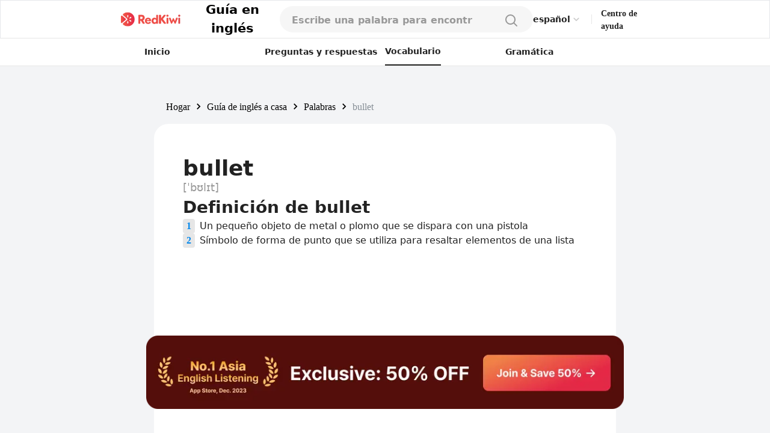

--- FILE ---
content_type: text/html; charset=utf-8
request_url: https://www.google.com/recaptcha/api2/aframe
body_size: 116
content:
<!DOCTYPE HTML><html><head><meta http-equiv="content-type" content="text/html; charset=UTF-8"></head><body><script nonce="NbTtS2fePgPIUPG2DsoS2A">/** Anti-fraud and anti-abuse applications only. See google.com/recaptcha */ try{var clients={'sodar':'https://pagead2.googlesyndication.com/pagead/sodar?'};window.addEventListener("message",function(a){try{if(a.source===window.parent){var b=JSON.parse(a.data);var c=clients[b['id']];if(c){var d=document.createElement('img');d.src=c+b['params']+'&rc='+(localStorage.getItem("rc::a")?sessionStorage.getItem("rc::b"):"");window.document.body.appendChild(d);sessionStorage.setItem("rc::e",parseInt(sessionStorage.getItem("rc::e")||0)+1);localStorage.setItem("rc::h",'1769251716307');}}}catch(b){}});window.parent.postMessage("_grecaptcha_ready", "*");}catch(b){}</script></body></html>

--- FILE ---
content_type: application/javascript; charset=utf-8
request_url: https://fundingchoicesmessages.google.com/f/AGSKWxWujXhoHOoeZDjkHarena8_eSXYJndJTpXzrtFpom7-0KXfzkXACIC3OceJZtPhP14s4mbB6w0tc8lDalIlXlHRJNuKN3ABLpDy40mGTTSn5nh1_WOtpzC6fIVql1kQ46o-YIHuMhmGB0JkDXTubSBObZFHcvu-5BnGaQwE7cYfUjmZ_kzLKfldJQfo/_/468x80-/global_advs./title_ad./pop?tid=/ads/click_
body_size: -1290
content:
window['b0c9790d-2ec7-48cb-ab3a-4ca2d3df9d82'] = true;